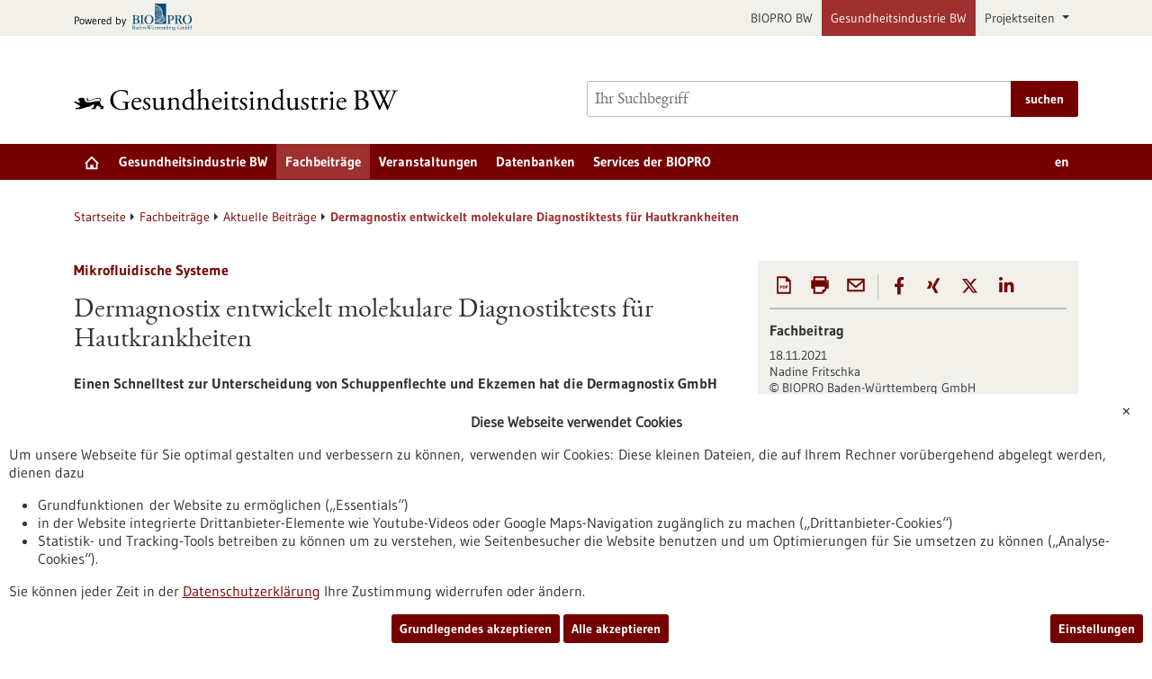

--- FILE ---
content_type: text/html; charset=UTF-8
request_url: https://www.gesundheitsindustrie-bw.de/fachbeitrag/aktuell/dermagnostix-entwickelt-molekulare-diagnostiktests-fuer-hautkrankheiten
body_size: 14034
content:
<!DOCTYPE html>
<html class="js" lang="de">
<head>
    <meta http-equiv="X-UA-Compatible" content="IE=edge">
    
<title>Dermagnostix entwickelt molekulare Diagnostiktests für Hautkrankheiten - Gesundheitsindustrie BW</title>

<meta http-equiv="content-type" content="text/html; charset=UTF-8">
<meta name="description" content="Einen Schnelltest zur Unterscheidung von Schuppenflechte und Ekzemen hat die Dermagnostix GmbH entwickelt. Dieser befindet sich aktuell in der Präklinischen Prüfung, die Markteinführung ist für 2023 geplant. Das aus dem Hahn-Schickard-Institut Freiburg, dem Helmholtz Zentrum München und der Technischen Universität München ausgegründete Start-up arbeitet bereits an zwei weiteren dermatologischen Tests auf Basis der zentrifugale Mikrofluidik.">
<meta name="msapplication-config" content="/packages/biopro_theme/themes/biopro_theme/img/icons/favicons/browserconfig.xml" />
<meta name="application-name" content="Gesundheitsindustrie BW" />
<meta name="theme-color" content="#ffffff" />
<meta property="og:locale" content="de_DE" />
<meta property="og:title" content="Dermagnostix entwickelt molekulare Diagnostiktests für Hautkrankheiten" />
<meta property="og:description" content="Einen Schnelltest zur Unterscheidung von Schuppenflechte und Ekzemen hat die Dermagnostix GmbH entwickelt. Dieser befindet sich aktuell in der Präklinischen Prüfung, die Markteinführung ist für 2023" />
<meta property="og:type" content="website" />
<meta property="og:url" content="https://www.gesundheitsindustrie-bw.de/fachbeitrag/aktuell/dermagnostix-entwickelt-molekulare-diagnostiktests-fuer-hautkrankheiten" />
<meta property="og:image" content="https://www.gesundheitsindustrie-bw.de/application/files/2416/3367/7600/Bild_3_DErmagnostix.PNG" />
<meta property="og:image:width" content="1020" />
<meta property="og:image:height" content="869" />
<meta property="og:updated_time" content="2022-02-22T09:38:10+01:00" />
<meta name="twitter:card" content="summary_large_image" />
<meta name="twitter:title" content="Dermagnostix entwickelt molekulare Diagnostiktests für Hautkrankheiten" />
<meta name="twitter:description" content="Einen Schnelltest zur Unterscheidung von Schuppenflechte und Ekzemen hat die Dermagnostix GmbH entwickelt. Dieser befindet sich aktuell in der Präklinischen Prüfung, die Markteinführung ist für 2023" />
<meta name="twitter:image" content="https://www.gesundheitsindustrie-bw.de/application/files/2416/3367/7600/Bild_3_DErmagnostix.PNG" />
<link rel="shortcut icon" type="image/x-icon" href="/packages/biopro_theme/themes/biopro_theme/img/icons/favicons/favicon.ico" />
<link rel="icon" type="image/x-icon" href="/packages/biopro_theme/themes/biopro_theme/img/icons/favicons/favicon.ico" />
<link rel="icon" type="image/png" href="/packages/biopro_theme/themes/biopro_theme/img/icons/favicons/favicon-96x96.png" sizes="96x96" />
<link rel="icon" type="image/png" href="/packages/biopro_theme/themes/biopro_theme/img/icons/favicons/favicon-32x32.png" sizes="32x32" />
<link rel="icon" type="image/png" href="/packages/biopro_theme/themes/biopro_theme/img/icons/favicons/favicon-16x16.png" sizes="16x16" />
<link rel="apple-touch-icon" href="/packages/biopro_theme/themes/biopro_theme/img/icons/favicons/apple-touch-icon.png" />
<link rel="apple-touch-icon" href="/packages/biopro_theme/themes/biopro_theme/img/icons/favicons/apple-touch-icon-57x57.png" sizes="57x57" />
<link rel="apple-touch-icon" href="/packages/biopro_theme/themes/biopro_theme/img/icons/favicons/apple-touch-icon-60x60.png" sizes="60x60" />
<link rel="apple-touch-icon" href="/packages/biopro_theme/themes/biopro_theme/img/icons/favicons/apple-touch-icon-72x72.png" sizes="72x72" />
<link rel="apple-touch-icon" href="/packages/biopro_theme/themes/biopro_theme/img/icons/favicons/apple-touch-icon-76x76.png" sizes="76x76" />
<link rel="apple-touch-icon-precomposed" href="/packages/biopro_theme/themes/biopro_theme/img/icons/favicons/apple-touch-icon-precomposed.png" />
<link rel="manifest" href="/packages/biopro_theme/themes/biopro_theme/img/icons/favicons/manifest.json" />
<script type="text/javascript">
    var CCM_DISPATCHER_FILENAME = "/index.php";
    var CCM_CID = 89547;
    var CCM_EDIT_MODE = false;
    var CCM_ARRANGE_MODE = false;
    var CCM_IMAGE_PATH = "/concrete/images";
    var CCM_APPLICATION_URL = "https://www.gesundheitsindustrie-bw.de";
    var CCM_REL = "";
    var CCM_ACTIVE_LOCALE = "de_DE";
    var CCM_USER_REGISTERED = false;
</script>

<link href="/packages/xw_editor_glossary/css/glossary.css?ccm_nocache=87beab90193edb5e8c908a23b26790835c4df3b8" rel="stylesheet" type="text/css" media="all" />
<script type="text/javascript" src="/concrete/js/jquery.js?ccm_nocache=fbf0584689644cc918fbc572809a7ab6db548ac6"></script>
<link href="/concrete/css/fontawesome/all.css?ccm_nocache=fbf0584689644cc918fbc572809a7ab6db548ac6" rel="stylesheet" type="text/css" media="all" />
<link href="/concrete/css/cms.css?ccm_nocache=fbf0584689644cc918fbc572809a7ab6db548ac6" rel="stylesheet" type="text/css" media="all" />
<link href="/packages/biopro_theme/css/style.css?ccm_nocache=e0bf5a17e6ffb9d15b2fdb6316c053988505e942" rel="stylesheet" type="text/css" media="all" />
<link href="/packages/active_cookie_consent/css/cookies-disclaimer.css?ccm_nocache=7523dc209f79d93d4c84fa4458c7e5b38c3c8731" rel="stylesheet" type="text/css" media="print" onload="this.media='all'" />
<link href="/xw/acc/css/cookies-disclaimer/styles" rel="stylesheet" type="text/css" media="print" onload="this.media='all'" />
<link href="/application/files/cache/css/9008c19889730d845a190ae65658321dcc064bff.css?ccm_nocache=fbf0584689644cc918fbc572809a7ab6db548ac6" rel="stylesheet" type="text/css" media="all" data-source="/packages/active_cookie_consent/css/ios_toggler.css?ccm_nocache=7523dc209f79d93d4c84fa4458c7e5b38c3c8731 /packages/shariff/css/xw-shariff.css?ccm_nocache=1cb79c79a9fa28180cdec37f664d3930518a12b9" />
    <meta name="viewport" content="width=device-width, initial-scale=1.0">

    
    <script>
        if (navigator.userAgent.match(/IEMobile\/10\.0/)) {
            var msViewportStyle = document.createElement('style');
            msViewportStyle.appendChild(
                document.createTextNode('@-ms-viewport{width:auto!important}')
            );
            document.querySelector('head').appendChild(msViewportStyle);
        }
    </script>
</head>
<body style="zoom:1">

<div id="sitetop" class="ccm-page ccm-page-id-89547 page-type-article page-template-article portal-healthindustry">

    <noscript><p>Bitte aktivieren Sie Javascript in Ihrem Browser!</p></noscript>

<div class="overlay displaynone"></div>

<script id="mobilenavigationtemplate" type="text/template">
    <div class="mobilenavigationouter">
        <a href="javascript:void(0);" class="iconlink filled mobilenavigationcloser">
            <span class="icon icon-close_off_canvas">
                <svg role="img" class="svg-close_off_canvas">
                    <title>Menü schließen</title>
                    <use xlink:href="/packages/biopro_theme/themes/biopro_theme/img/icons/svg/dist/svg-sprite.min.svg#close_off_canvas"></use>
                </svg>
            </span>
            <span class="invisible">Menü schließen</span>
        </a>
        <div class="mobilenavigation">
            <div class="inner">
                <div class="mm-header">
                    <div class="additional-menu mm-element">
                        
<ul class="languageselector firstlevellinks my-0">
                <li class="activelanguage de">
                <a rel="alternate"
                   hreflang="de"
                   href="https://www.gesundheitsindustrie-bw.de/fachbeitrag/aktuell/dermagnostix-entwickelt-molekulare-diagnostiktests-fuer-hautkrankheiten"
                   title="sb_theme_biopro.block.templates.langswitchertitlede">
                    de                </a>
            </li>
                        <li class=" en">
                <a rel="alternate"
                   hreflang="en"
                   href="https://www.gesundheitsindustrie-bw.de/en/article/news/dermagnostix-develops-molecular-diagnostic-tests-skin-diseases"
                   title="English Translation">
                    en                </a>
            </li>
            </ul>                    </div>

                    <div class="mm-element">
                        

    <div class="breadcrumbpath">
    <nav role="navigation">
        <h2 id="mobilebreadcrumbslabel" class="invisible">Sie befinden sich hier:</h2>
        <ol aria-describedby="mobilebreadcrumbslabel" class="breadcrumbslist">
        <li><a href="https://www.gesundheitsindustrie-bw.de/" target="">Startseite</a></li><li><a href="https://www.gesundheitsindustrie-bw.de/fachbeitrag" target="">Fachbeitr&auml;ge</a></li><li><a href="https://www.gesundheitsindustrie-bw.de/fachbeitrag/aktuell" target="">Aktuelle Beitr&auml;ge</a></li><li class="unlinkable"><strong title="aktuelle Seite">Dermagnostix entwickelt molekulare Diagnostiktests f&uuml;r Hautkrankheiten</strong></li>        </ol>
    </nav>
</div>

                    </div>
                </div>
                <div class="mobilenavigationwrapper">
                  

    <h2 class="invisible" id="mainnav">
    Hauptnavigation</h2>
<nav>
    <ul class="firstlevellinks flyoutitems">
        <li><a href="https://www.gesundheitsindustrie-bw.de/" >Startseite</a></li><li><a href="javascript:void(0);" class="collapsertoggle subpages-exist">Gesundheitsindustrie BW</a><div class="bp-nav-submenu collapserpanel collapserclose section pagelinks links" data-initopen="no" aria-expanded="false" aria-hidden="true"><div class="bp-nav-submenu__header"><a href="https://www.gesundheitsindustrie-bw.de/standort" class="title">Gesundheitsindustrie BW</a></div><ul><li><a href="https://www.gesundheitsindustrie-bw.de/standort/auf-einen-blick" >Auf einen Blick</a></li><li><a href="https://www.gesundheitsindustrie-bw.de/standort/biotech" >Biotechnologie</a></li><li><a href="https://www.gesundheitsindustrie-bw.de/standort/medtech" >Medizintechnik</a></li><li><a href="https://www.gesundheitsindustrie-bw.de/standort/pharma" >Pharmazeutische Industrie</a></li><li><a href="https://www.gesundheitsindustrie-bw.de/standort/ausbildung" >Ausbildung/Studium</a></li><li><a href="https://www.gesundheitsindustrie-bw.de/standort/gruendungsland-baden-wuerttemberg" >Gr&uuml;ndungsland Baden-W&uuml;rttemberg</a></li><li><a href="https://www.gesundheitsindustrie-bw.de/standort/infrastruktur" >Infrastruktur</a></li><li><a href="https://www.gesundheitsindustrie-bw.de/standort/netzwerke" >Cluster &amp; Netzwerke</a></li></ul></div></li><li><a href="javascript:void(0);" class="collapsertoggle subpages-exist">Fachbeitr&auml;ge</a><div class="bp-nav-submenu collapserpanel collapserclose section pagelinks links" data-initopen="no" aria-expanded="false" aria-hidden="true"><div class="bp-nav-submenu__header"><a href="https://www.gesundheitsindustrie-bw.de/fachbeitrag" class="title">Fachbeitr&auml;ge</a></div><ul><li><a href="https://www.gesundheitsindustrie-bw.de/fachbeitrag/aktuell" >Aktuelle Beitr&auml;ge</a></li><li><a href="https://www.gesundheitsindustrie-bw.de/fachbeitrag/pm" >Ausgew&auml;hlte Pressemitteilungen</a></li><li><a href="https://www.gesundheitsindustrie-bw.de/fachbeitrag/dossier" >Dossiers</a></li><li><a href="https://www.gesundheitsindustrie-bw.de/fachbeitrag/biotech" >Rote Biotechnologie</a></li><li><a href="https://www.gesundheitsindustrie-bw.de/fachbeitrag/medtech" >Medizintechnologie</a></li><li><a href="https://www.gesundheitsindustrie-bw.de/fachbeitrag/pharma" >Pharmazeutik</a></li><li><a href="https://www.gesundheitsindustrie-bw.de/fachbeitrag/diagnostik" >Diagnostik</a></li><li><a href="https://www.gesundheitsindustrie-bw.de/fachbeitrag/grundlagenforschung" >Grundlagenforschung</a></li><li><a href="https://www.gesundheitsindustrie-bw.de/fachbeitrag/publikationen" >Ausgew&auml;hlte Publikationen</a></li></ul></div></li><li><a href="https://www.gesundheitsindustrie-bw.de/veranstaltung" class="subpages-none">Veranstaltungen</a></li><li><a href="javascript:void(0);" class="collapsertoggle subpages-exist">Datenbanken</a><div class="bp-nav-submenu collapserpanel collapserclose section pagelinks links" data-initopen="no" aria-expanded="false" aria-hidden="true"><div class="bp-nav-submenu__header"><a href="https://www.gesundheitsindustrie-bw.de/datenbank" class="title">Datenbanken</a></div><ul><li><a href="https://www.gesundheitsindustrie-bw.de/datenbank/foerderungen" >F&ouml;rderungen</a></li><li><a href="https://www.gesundheitsindustrie-bw.de/datenbank/unternehmen" >Unternehmen</a></li><li><a href="https://www.gesundheitsindustrie-bw.de/datenbank/forschung" >Forschungseinrichtungen</a></li></ul></div></li><li><a href="javascript:void(0);" class="collapsertoggle subpages-exist">Services der BIOPRO</a><div class="bp-nav-submenu collapserpanel collapserclose section pagelinks links" data-initopen="no" aria-expanded="false" aria-hidden="true"><div class="bp-nav-submenu__header"><a href="https://www.gesundheitsindustrie-bw.de/biopro" class="title">Services der BIOPRO</a></div><ul><li><a href="https://www.gesundheitsindustrie-bw.de/biopro/angebot" >Angebot der BIOPRO</a></li><li><a href="https://www.gesundheitsindustrie-bw.de/biopro/kontakt" >Ansprechpartner</a></li><li><a href="https://www.gesundheitsindustrie-bw.de/biopro/info" >Informationskan&auml;le</a></li></ul></div></li>    </ul>
</nav>

                </div>
            </div>

            <div class="footermetalinks">
                <ul>
    <li>
        <a href="https://www.bio-pro.de/datenschutzerklaerung">
            Datenschutzerklärung        </a>
    </li>
    <li>
        <a href="https://www.bio-pro.de/erklaerung-zur-barrierefreiheit">
            Erklärung zur Barrierefreiheit        </a>
    </li>
    <li>
        <a href="https://www.bio-pro.de/impressum">
            Impressum        </a>
    </li>
    <li>
        <a href="https://www.bio-pro.de/sitemap">
            Sitemap        </a>
    </li>
    <li>
        <a href="https://www.bio-pro.de/biopro/kontakt-anfahrt">
            Kontakt        </a>
    </li>
</ul>            </div>
        </div>
    </div>
</script>

<div class="transformer">

        <header class="template-element with-mobilemetanavigation">

        <a href="#contentstart" class="jumpinvisible">zum Inhalt springen</a>
                    <div class="metanavigation">
                <div class="container maincontainer maingrid">
                    <div class="row">
                        <div class="col-sm-12">
                                                            <a href="https://www.bio-pro.de/" class="poweredby iconlink" aria-label="Zur bio-pro.de">
       <span class="prefix">Powered by</span>
       <span class="icon icon-logo_biopro">
            <svg class="svg-logo_biopro" role="img">
                <title>BIOPRO BW</title>
                <use xlink:href="/packages/biopro_theme/themes/biopro_theme/img/icons/svg/dist/svg-sprite.min.svg#logo_biopro"></use>
            </svg>
        </span>
    </a>

<ul class="topelement portallinks">
                <li>
            <a href="https://www.bio-pro.de/">BIOPRO BW</a>
        </li>
            <li class="active">
            <a href="https://www.gesundheitsindustrie-bw.de/">Gesundheitsindustrie BW</a>
        </li>
    
            <li>
            <a class="nav-link dropdown-toggle" href="#" role="button" data-bs-toggle="dropdown" aria-expanded="false">
                Projektseiten            </a>
            <ul class="dropdown-menu">
                                    <li><a class="mdr-ivdr" href="https://regulatorik-gesundheitswirtschaft.bio-pro.de/">Wegweiser Regulatorik <br />Gesundheitswirtschaft BW</a></li>
                                    <li><a class="innovation" href="https://startup-innovation.bio-pro.de/">Innovation & Startups</a></li>
                            </ul>
        </li>
    </ul>
                        </div>
                    </div>
                </div>
            </div>
        
        <div class="banner">
            <div class="container maincontainer maingrid">
                <div class="row">
                    <div class="col-sm-12 col-md-6">
                        <div class="banneritem">
                            <div class="mainlogo">
                                <a href="https://www.gesundheitsindustrie-bw.de/" class="iconlink" aria-label="Zur Startseite">
                                            <span class="icon-logo_healthindustry">
                                               <img class="icon-logo-print" src="/packages/biopro_theme/themes/biopro_theme/img/icons/svg/logo_healthindustry.svg" alt=""/>
                                               <svg role="img" class="svg-logo svg-logo svg-logo_healthindustry">
                                                   <title>Gesundheitsindustrie BW Logo</title>
                                                   <use xlink:href="/packages/biopro_theme/themes/biopro_theme/img/icons/svg/dist/svg-sprite.min.svg#logo_healthindustry"></use>
                                               </svg>
                                            </span>
                                            </a>                            </div>
                        </div>
                    </div>
                    <div class="col-sm-12 col-md-6">
                        <div class="banneritem">
                            

    <form action="https://www.gesundheitsindustrie-bw.de/suche" role="search" class="mainsearchform standardsearchform webforms">
    <input type="hidden" name="pagesearch" value="1">
    <label for="headermainsearch" id="headermainsearchlabel" class="d-none">
        <span class="invisible">Bitte geben Sie einen Suchbegriff ein.</span>
    </label>
    <span class="twitter-typeahead search-text" style="position: relative; display: inline-block; direction: ltr;">
<label for="website_page_term_filter[list][]" class="invisible form-label" id="searchtext_label">Suche</label><input type="search" id="website_page_term_filter[list][]" name="website_page_term_filter[list][]" value="" type="search" placeholder="Ihr Suchbegriff" aria-labelledby="searchtext_label" class="headermainsearch typeahead tt-input" /><button type="submit" class="icon button iconlink">
                      <span class="icon icon-icon_search">
                        <svg class="svg-icon_search" role="img">
                          <title>Suche</title>
                          <use xmlns:xlink="http://www.w3.org/1999/xlink"
                               xlink:href="/packages/biopro_theme/themes/biopro_theme/img/icons/svg/dist/svg-sprite.min.svg#icon_search"></use>
                        </svg>
                      </span>
    <span class="invisible">Suche</span>
</button>
</span>
    <input type="hidden" value="header" name="origin">
    <input type="hidden" value="25" name="size">
        <button type="submit" class="button textbutton">
        <span>suchen</span>
    </button>
</form>

                        </div>
                    </div>
                </div>
            </div>
        </div>

        <div class="mainnavigation">
            <div class="container maincontainer maingrid">
                <div class="row">
                    <div class="col-sm-12 inner">
                    

    <h2 class="d-none" id="mainnav">
    Hauptnavigation</h2>
<nav>
    <ul class="firstlevellinks flyoutitems my-0">
        <li>
                   <a href="https://www.gesundheitsindustrie-bw.de/" class=" subpages-none" title="Startseite">
                     <span class="invisible">Startseite</span>
                     <span class="icon icon-startseite">
                         <svg class="svg-startseite" role="img" aria-describedby="svg-start-site">
                             <title id="svg-start-site">Startseite</title>
                             <use xlink:href="/packages/biopro_theme/themes/biopro_theme/img/icons/svg/dist/svg-sprite.min.svg#startseite"></use>
                         </svg>
                     </span>
                   </a>
                 </li><li><a href="javascript:void(0);" class="subpages-exist">Gesundheitsindustrie BW</a><div class="flyoutwrapper row pushedout"><div class="col-md-12"><div class="flyouttop"><h2 class="overviewlink"><a href="https://www.gesundheitsindustrie-bw.de/standort" class="title">Gesundheitsindustrie BW</a></h2><a class="iconlink navigationtoggle" href="javascript:void(0);">
                     <span class="invisible">schließen</span>
                     <span class="icon icon-schliessen">
                         <svg class="svg-schliessen" role="img">
                             <title>schließen</title>
                             <use xlink:href="/packages/biopro_theme/themes/biopro_theme/img/icons/svg/dist/svg-sprite.min.svg#schliessen"></use>
                         </svg>
                     </span>
                   </a></div></div><ul class="col-sm-4 section pagelinks links"><li><a href="https://www.gesundheitsindustrie-bw.de/standort/auf-einen-blick" class="">Auf einen Blick</a></li><li><a href="https://www.gesundheitsindustrie-bw.de/standort/biotech" class="">Biotechnologie</a></li><li><a href="https://www.gesundheitsindustrie-bw.de/standort/medtech" class="">Medizintechnik</a></li></ul><ul class="col-sm-4 section pagelinks links"><li><a href="https://www.gesundheitsindustrie-bw.de/standort/pharma" class="">Pharmazeutische Industrie</a></li><li><a href="https://www.gesundheitsindustrie-bw.de/standort/ausbildung" class="">Ausbildung/Studium</a></li><li><a href="https://www.gesundheitsindustrie-bw.de/standort/gruendungsland-baden-wuerttemberg" class="">Gr&uuml;ndungsland Baden-W&uuml;rttemberg</a></li></ul><ul class="col-sm-4 section pagelinks links"><li><a href="https://www.gesundheitsindustrie-bw.de/standort/infrastruktur" class="">Infrastruktur</a></li><li><a href="https://www.gesundheitsindustrie-bw.de/standort/netzwerke" class="">Cluster &amp; Netzwerke</a></li></ul></li><li><a href="javascript:void(0);" class="subpages-exist active">Fachbeitr&auml;ge</a><div class="flyoutwrapper row pushedout"><div class="col-md-12"><div class="flyouttop"><h2 class="overviewlink"><a href="https://www.gesundheitsindustrie-bw.de/fachbeitrag" class="title">Fachbeitr&auml;ge</a></h2><a class="iconlink navigationtoggle" href="javascript:void(0);">
                     <span class="invisible">schließen</span>
                     <span class="icon icon-schliessen">
                         <svg class="svg-schliessen" role="img">
                             <title>schließen</title>
                             <use xlink:href="/packages/biopro_theme/themes/biopro_theme/img/icons/svg/dist/svg-sprite.min.svg#schliessen"></use>
                         </svg>
                     </span>
                   </a></div></div><ul class="col-sm-4 section pagelinks links"><li><a href="https://www.gesundheitsindustrie-bw.de/fachbeitrag/aktuell" class="active">Aktuelle Beitr&auml;ge</a></li><li><a href="https://www.gesundheitsindustrie-bw.de/fachbeitrag/pm" class="">Ausgew&auml;hlte Pressemitteilungen</a></li><li><a href="https://www.gesundheitsindustrie-bw.de/fachbeitrag/dossier" class="">Dossiers</a></li></ul><ul class="col-sm-4 section pagelinks links"><li><a href="https://www.gesundheitsindustrie-bw.de/fachbeitrag/biotech" class="">Rote Biotechnologie</a></li><li><a href="https://www.gesundheitsindustrie-bw.de/fachbeitrag/medtech" class="">Medizintechnologie</a></li><li><a href="https://www.gesundheitsindustrie-bw.de/fachbeitrag/pharma" class="">Pharmazeutik</a></li></ul><ul class="col-sm-4 section pagelinks links"><li><a href="https://www.gesundheitsindustrie-bw.de/fachbeitrag/diagnostik" class="">Diagnostik</a></li><li><a href="https://www.gesundheitsindustrie-bw.de/fachbeitrag/grundlagenforschung" class="">Grundlagenforschung</a></li><li><a href="https://www.gesundheitsindustrie-bw.de/fachbeitrag/publikationen" class="">Ausgew&auml;hlte Publikationen</a></li></ul></li><li><a href="https://www.gesundheitsindustrie-bw.de/veranstaltung" class="subpages-none">Veranstaltungen</a><div class="flyoutwrapper row pushedout"><div class="col-md-12"><div class="flyouttop"><h2 class="overviewlink"><a href="https://www.gesundheitsindustrie-bw.de/veranstaltung" class="title">Veranstaltungen</a></h2><a class="iconlink navigationtoggle" href="javascript:void(0);">
                     <span class="invisible">schließen</span>
                     <span class="icon icon-schliessen">
                         <svg class="svg-schliessen" role="img">
                             <title>schließen</title>
                             <use xlink:href="/packages/biopro_theme/themes/biopro_theme/img/icons/svg/dist/svg-sprite.min.svg#schliessen"></use>
                         </svg>
                     </span>
                   </a></div></div></li><li><a href="javascript:void(0);" class="subpages-exist">Datenbanken</a><div class="flyoutwrapper row pushedout"><div class="col-md-12"><div class="flyouttop"><h2 class="overviewlink"><a href="https://www.gesundheitsindustrie-bw.de/datenbank" class="title">Datenbanken</a></h2><a class="iconlink navigationtoggle" href="javascript:void(0);">
                     <span class="invisible">schließen</span>
                     <span class="icon icon-schliessen">
                         <svg class="svg-schliessen" role="img">
                             <title>schließen</title>
                             <use xlink:href="/packages/biopro_theme/themes/biopro_theme/img/icons/svg/dist/svg-sprite.min.svg#schliessen"></use>
                         </svg>
                     </span>
                   </a></div></div><ul class="col-sm-4 section pagelinks links"><li><a href="https://www.gesundheitsindustrie-bw.de/datenbank/foerderungen" class="">F&ouml;rderungen</a></li></ul><ul class="col-sm-4 section pagelinks links"><li><a href="https://www.gesundheitsindustrie-bw.de/datenbank/unternehmen" class="">Unternehmen</a></li></ul><ul class="col-sm-4 section pagelinks links"><li><a href="https://www.gesundheitsindustrie-bw.de/datenbank/forschung" class="">Forschungseinrichtungen</a></li></ul></li><li><a href="javascript:void(0);" class="subpages-exist">Services der BIOPRO</a><div class="flyoutwrapper row pushedout"><div class="col-md-12"><div class="flyouttop"><h2 class="overviewlink"><a href="https://www.gesundheitsindustrie-bw.de/biopro" class="title">Services der BIOPRO</a></h2><a class="iconlink navigationtoggle" href="javascript:void(0);">
                     <span class="invisible">schließen</span>
                     <span class="icon icon-schliessen">
                         <svg class="svg-schliessen" role="img">
                             <title>schließen</title>
                             <use xlink:href="/packages/biopro_theme/themes/biopro_theme/img/icons/svg/dist/svg-sprite.min.svg#schliessen"></use>
                         </svg>
                     </span>
                   </a></div></div><ul class="col-sm-4 section pagelinks links"><li><a href="https://www.gesundheitsindustrie-bw.de/biopro/angebot" class="">Angebot der BIOPRO</a></li></ul><ul class="col-sm-4 section pagelinks links"><li><a href="https://www.gesundheitsindustrie-bw.de/biopro/kontakt" class="">Ansprechpartner</a></li></ul><ul class="col-sm-4 section pagelinks links"><li><a href="https://www.gesundheitsindustrie-bw.de/biopro/info" class="">Informationskan&auml;le</a></li></ul></li>    </ul>
    <div class="additional-menu mm-element">
        
<ul class="languageselector firstlevellinks my-0">
                <li class="activelanguage de">
                <a rel="alternate"
                   hreflang="de"
                   href="https://www.gesundheitsindustrie-bw.de/fachbeitrag/aktuell/dermagnostix-entwickelt-molekulare-diagnostiktests-fuer-hautkrankheiten"
                   title="sb_theme_biopro.block.templates.langswitchertitlede">
                    de                </a>
            </li>
                        <li class=" en">
                <a rel="alternate"
                   hreflang="en"
                   href="https://www.gesundheitsindustrie-bw.de/en/article/news/dermagnostix-develops-molecular-diagnostic-tests-skin-diseases"
                   title="English Translation">
                    en                </a>
            </li>
            </ul>    </div>
</nav>

                        <a href="javascript:void(0);" class="iconlink filled mobilemenutoggle">
                            <span class="icon icon-menu ">
                                <svg role="img" class="svg-menu">
                                    <title>Menü anzeigen</title>
                                    <use xlink:href="/packages/biopro_theme/themes/biopro_theme/img/icons/svg/dist/svg-sprite.min.svg#menu"></use>
                                </svg>
                            </span>
                            <span class="invisible">Menü anzeigen</span>
                        </a>
                    </div>
                </div>
            </div>
        </div>

    </header>

    <div class="template-element aheadcontent">
            </div>
<div class="maingrid maincontainer maincontentwrapper container">
    <div class="row">
        <div class="col-lg-12 maincontent">
            

    <div class="breadcrumbpath">
    <nav role="navigation">
        <h2 id="mobilebreadcrumbslabel" class="invisible">Sie befinden sich hier:</h2>
        <ol aria-describedby="mobilebreadcrumbslabel" class="breadcrumbslist">
        <li><a href="https://www.gesundheitsindustrie-bw.de/" target="">Startseite</a></li><li><a href="https://www.gesundheitsindustrie-bw.de/fachbeitrag" target="">Fachbeitr&auml;ge</a></li><li><a href="https://www.gesundheitsindustrie-bw.de/fachbeitrag/aktuell" target="">Aktuelle Beitr&auml;ge</a></li><li class="unlinkable"><strong title="aktuelle Seite">Dermagnostix entwickelt molekulare Diagnostiktests f&uuml;r Hautkrankheiten</strong></li>        </ol>
    </nav>
</div>

        </div>
    </div>
    <div class="row">
        <main class="maincontent col-lg-8" id="contentstart">
            <div class="row print">
                

    
<div class="introblock editorblock col-md-12">
                        <em class="subheadline">Mikrofluidische Systeme</em>
        
        <h1>Dermagnostix entwickelt molekulare Diagnostiktests für Hautkrankheiten</h1>

                    <p class="intro">Einen Schnelltest zur Unterscheidung von Schuppenflechte und Ekzemen hat die Dermagnostix GmbH entwickelt. Dieser befindet sich aktuell in der Präklinischen Prüfung, die Markteinführung ist für 2023 geplant. Das aus dem Hahn-Schickard-Institut Freiburg, dem Helmholtz Zentrum München und der Technischen Universität München ausgegründete Start-up arbeitet bereits an zwei weiteren dermatologischen Tests. Zentrifugale Mikrofluidik heißt die Technologie, auf der die Tests basieren.</p>
            </div>



    
<div id="626921" class="col-md-12 nofloat editorblock">
        <div class="imagemodule imagemodule-hr module textrightfloat col-md-4"><div class="inner"><figure class="image"><span class="imagewrapper"><picture><!--[if IE 9]><video style='display: none;'><![endif]--><source srcset="https://www.gesundheitsindustrie-bw.de/application/files/thumbnails/bpt_xlarge/3816/3367/8130/Personen_Dermagnostix.png" media="(min-width: 1280px)" width="2662" height="1952" /><source srcset="https://www.gesundheitsindustrie-bw.de/application/files/thumbnails/bpt_large/3816/3367/8130/Personen_Dermagnostix.png" media="(min-width: 1024px)" width="2662" height="1952" /><source srcset="https://www.gesundheitsindustrie-bw.de/application/files/thumbnails/bpt_mediumLarge/3816/3367/8130/Personen_Dermagnostix.png" media="(min-width: 768px)" width="2662" height="1952" /><source srcset="https://www.gesundheitsindustrie-bw.de/application/files/thumbnails/bpt_medium/3816/3367/8130/Personen_Dermagnostix.png" media="(min-width: 640px)" width="2662" height="1952" /><source srcset="https://www.gesundheitsindustrie-bw.de/application/files/thumbnails/bpt_small/3816/3367/8130/Personen_Dermagnostix.png" media="(min-width: 480px)" width="2662" height="1952" /><source srcset="https://www.gesundheitsindustrie-bw.de/application/files/thumbnails/bpt_xsmall/3816/3367/8130/Personen_Dermagnostix.png" media="(min-width: 320px)" width="2662" height="1952" /><!--[if IE 9]></video><![endif]--><img src="/application/files/3816/3367/8130/Personen_Dermagnostix.png" alt="Zu sehen sind die Porträts von zwei lächelnden Frauen nebeneinander." data-id="20466" /></picture></span><figcaption class="smalltext"><span class="caption-text">Dr. med. Natalie Garzorz-Stark (links) und Dr.-Ing. Katharina Dormanns (rechts), CEO und CTO bei Dermagnostix.</span> <span class="copyright"><span class="copysign"> &copy;</span> Dermagnostix GmbH</span></figcaption></figure></div></div><p>&bdquo;Ein Drittel der Bev&ouml;lkerung weltweit leidet an mindestens einer Hauterkrankung&ldquo;, sagt Dr. Natalie Garzorz-Stark, Gesch&auml;ftsf&uuml;hrerin und Mitgr&uuml;nderin der Dermagnostix. &bdquo;Besonders h&auml;ufig werden Schuppenflechte oder Ekzeme wie Neurodermitis diagnostiziert.&ldquo; Schuppenflechte und Ekzeme geh&ouml;ren zu den entz&uuml;ndlichen, nicht ansteckenden, meist chronischen Hautkrankheiten. Das Erscheinungsbild kann sehr &auml;hnlich sein, was eine eindeutige Diagnose oft schwierig macht. &bdquo;Ungef&auml;hr zehn Prozent aller Patienten mit Schuppenflechte oder Ekzemen erhalten die falsche Diagnose und folglich h&auml;ufig die falsche Therapie&ldquo;, erkl&auml;rt Garzorz-Stark.</p><p>Dabei wurden in den letzten Jahrzehnten gut wirksame Therapien entwickelt. Die Diagnosemethoden sind aber gleich geblieben: Die Dermatologin oder der Dermatologe begutachtet die betroffene Stelle visuell, tastet sie ab und mikroskopiert gegebenenfalls eine Hautprobe. Falsch therapiert, verschlimmert sich die Erkrankung h&auml;ufig, die Patientinnen und Patienten leiden, und das Gesundheitssystem wird unn&ouml;tig finanziell belastet, denn eine Therapie mit modernen Arzneistoffen kostet pro Patient und Jahr &uuml;ber 20.000 Euro. &bdquo;Wir haben erkannt, dass die modernen Therapien eine moderne Diagnose erfordern und einen Test entwickelt, mit dem Schuppenflechte und Ekzeme eindeutig diagnostiziert werden k&ouml;nnen&ldquo;, beschreibt Garzorz-Stark.<o:p></o:p></p>    </div>



    <h2 id="624309" class="subheading clearfix col-md-12">Miniaturisierter Laborablauf wird durch Drehung gesteuert</h2>


    
<div id="626912" class="col-md-12 nofloat editorblock">
            <div class="imagemodule imagemodule-hr module textleftfloat col-md-4"><div class="inner"><figure class="image"><a target="lightbox" title="" data-alt="" class="bigsingleimage imagelink" href="https://www.gesundheitsindustrie-bw.de/download_file/view_inline/20468"><span class="imagewrapper"><picture><!--[if IE 9]><video style='display: none;'><![endif]--><source srcset="https://www.gesundheitsindustrie-bw.de/application/files/2416/3367/7600/Bild_3_DErmagnostix.PNG" media="(min-width: 1280px)" width="1020" height="869" /><source srcset="https://www.gesundheitsindustrie-bw.de/application/files/2416/3367/7600/Bild_3_DErmagnostix.PNG" media="(min-width: 1024px)" width="1020" height="869" /><source srcset="https://www.gesundheitsindustrie-bw.de/application/files/2416/3367/7600/Bild_3_DErmagnostix.PNG" media="(min-width: 768px)" width="1020" height="869" /><source srcset="https://www.gesundheitsindustrie-bw.de/application/files/thumbnails/bpt_medium/2416/3367/7600/Bild_3_DErmagnostix.png" media="(min-width: 640px)" width="1020" height="869" /><source srcset="https://www.gesundheitsindustrie-bw.de/application/files/thumbnails/bpt_small/2416/3367/7600/Bild_3_DErmagnostix.png" media="(min-width: 480px)" width="1020" height="869" /><source srcset="https://www.gesundheitsindustrie-bw.de/application/files/thumbnails/bpt_xsmall/2416/3367/7600/Bild_3_DErmagnostix.png" media="(min-width: 320px)" width="1020" height="869" /><!--[if IE 9]></video><![endif]--><img src="/application/files/2416/3367/7600/Bild_3_DErmagnostix.PNG" alt="Hand hält runde Kunststoffdisk mit zahlreichen Kanälen und Kammern." data-id="20468" /></picture></span><span class="button"><span class="icon icon-zoom_in"><svg class="svg-zoom_in"><use xlink:href="/packages/biopro_theme/themes/biopro_theme/img/icons/svg/dist/svg-sprite.min.svg#zoom_in"></use></svg></span></span></a><figcaption class="smalltext"><span class="caption-text">In einer mikrofluidischen Kunststoffdisk wird die Hautprobe vollautomatisch analysiert.</span> <span class="copyright"><span class="copysign"> &copy;</span> Dermagnostix GmbH</span></figcaption></figure></div></div><p>Bei dem Test wird eine Hautprobe auf bestimmte Biomarker untersucht. Denn die Dermatologin und ihr Team konnten im Erbgut zwei Gene identifizieren, die bei den beiden Hautkrankheiten in einem jeweils charakteristischen Verh&auml;ltnis aktiv sind. Nachgewiesen wird dies in einer Reverse-Transkriptase-Polymerase-Kettenreaktion (RT-PCR). Das Testsystem besteht aus einem Analyseger&auml;t und einer CD-f&ouml;rmigen Kunststoffdisk. Diese sogenannte LabDisk enth&auml;lt alle f&uuml;r die Analyse n&ouml;tigen Reagenzien. Die Hautprobe wird in die Disk gegeben. Diese wird im Analyseger&auml;t mit unterschiedlichen Geschwindigkeiten bei verschiedenen Temperaturen gedreht. Durch die so entstehenden zentrifugalen Kr&auml;fte wird ein miniaturisierter Laborablauf gesteuert: In feinen Kan&auml;len und kleinen Kammern werden Fl&uuml;ssigkeiten transportiert, gemischt und aufgeteilt. Zentrifugale Mikrofluidik hei&szlig;t diese Technologie. Nach 60 bis 90 Minuten liegt das Ergebnis vor.</p><p>Der Test basiert auf der LabDisk-Plattform des Hahn-Schickard-Instituts in Freiburg, einem gemeinn&uuml;tzigen Forschungsinstitut im Bereich der Mikrosystemtechnik, das Grundlagenforschung aus der Universit&auml;t in die Anwendung bringt. &bdquo;Die LabDisk-Technologie ist das Ergebnis jahrzehntelanger Entwicklung im Bereich der zentrifugalen Mikrofluidik, zun&auml;chst an der Universit&auml;t Freiburg und dann bei Hahn-Schickard&ldquo;, erl&auml;utert Dr. Katharina Dormanns, technische Leiterin bei Dermagnostix. Die Plattform kann an unterschiedliche analytische und diagnostische Fragestellungen angepasst werden. Die Bionikerin und promovierte Maschinenbauingeneurin ist fasziniert von der zentrifugalen Mikrofluidik. Von 2016 an war sie Gruppenleiterin im Bereich LabDisk-Technologie bei Hahn-Schickard. Bis sie im Jahr 2021 mit Garzorz-Stark und weiteren Kolleginnen und Kollegen von der Technischen Universit&auml;t M&uuml;nchen (TUM) und dem Helmholtz Zentrum M&uuml;nchen Dermagnostix ausgr&uuml;ndete. Das Unternehmen sitzt in Friedberg bei Augsburg, geforscht und entwickelt wird in Freiburg. &bdquo;Unser Vorhaben ist, wissenschaftliche Erkenntnisse f&uuml;r die Patienten als zertifizierte Diagnostika verf&uuml;gbar zu machen. Mit der LabDisk-Plattform haben wir daf&uuml;r die ideale Plattform identifiziert&ldquo;, sagt Garzorz-Stark, die zuvor an der TUM im Bereich der translationalen Dermato-Immunologie forschte.</p><p> </p>    </div>



    <h2 id="624311" class="subheading clearfix col-md-12">Schnelltest soll 2023 auf den Markt kommen</h2>


    
<div id="626913" class="col-md-12 nofloat editorblock">
            <div class="imagemodule imagemodule-hr module textrightfloat col-md-4"><div class="inner"><figure class="image"><a target="lightbox" title="" data-alt="" class="bigsingleimage imagelink" href="https://www.gesundheitsindustrie-bw.de/download_file/view_inline/20470"><span class="imagewrapper"><picture><!--[if IE 9]><video style='display: none;'><![endif]--><source srcset="https://www.gesundheitsindustrie-bw.de/application/files/thumbnails/bpt_xlarge/8216/4551/8992/Dermagnostix_Lab_Szene_AnalyzerDesign_neueDisk_rund.png" media="(min-width: 1280px)" width="2464" height="1640" /><source srcset="https://www.gesundheitsindustrie-bw.de/application/files/thumbnails/bpt_large/8216/4551/8992/Dermagnostix_Lab_Szene_AnalyzerDesign_neueDisk_rund.png" media="(min-width: 1024px)" width="2464" height="1640" /><source srcset="https://www.gesundheitsindustrie-bw.de/application/files/thumbnails/bpt_mediumLarge/8216/4551/8992/Dermagnostix_Lab_Szene_AnalyzerDesign_neueDisk_rund.png" media="(min-width: 768px)" width="2464" height="1640" /><source srcset="https://www.gesundheitsindustrie-bw.de/application/files/thumbnails/bpt_medium/8216/4551/8992/Dermagnostix_Lab_Szene_AnalyzerDesign_neueDisk_rund.png" media="(min-width: 640px)" width="2464" height="1640" /><source srcset="https://www.gesundheitsindustrie-bw.de/application/files/thumbnails/bpt_small/8216/4551/8992/Dermagnostix_Lab_Szene_AnalyzerDesign_neueDisk_rund.png" media="(min-width: 480px)" width="2464" height="1640" /><source srcset="https://www.gesundheitsindustrie-bw.de/application/files/thumbnails/bpt_xsmall/8216/4551/8992/Dermagnostix_Lab_Szene_AnalyzerDesign_neueDisk_rund.png" media="(min-width: 320px)" width="2464" height="1640" /><!--[if IE 9]></video><![endif]--><img src="/application/files/8216/4551/8992/Dermagnostix_Lab_Szene_AnalyzerDesign_neueDisk_rund.png" alt="Zu sehen ist ein Analysegerät und eine Hand mit Laborhandschuh, die eine Kunststoffdisk in das Gerät eingibt." data-id="20470" /></picture></span><span class="button"><span class="icon icon-zoom_in"><svg class="svg-zoom_in"><use xlink:href="/packages/biopro_theme/themes/biopro_theme/img/icons/svg/dist/svg-sprite.min.svg#zoom_in"></use></svg></span></span></a><figcaption class="smalltext"><span class="caption-text">Testsystem aus Analyseger&auml;t und Kunststoffdisk. Durch die Automatisierung und Miniaturisierung werden Kosten f&uuml;r Personal und Reagenzien gespart, und auch minimal geschultes Personal kann die Tests durchf&uuml;hren, sodass es am sogenannten Point-of-Need, also patientennah, eingesetzt werden kann. Zudem wird das Risiko f&uuml;r die Verunreinigung einer Probe verringert und die Reproduzierbarkeit verbessert.</span> <span class="copyright"><span class="copysign"> &copy;</span> Dermagnostix GmbH</span></figcaption></figure></div></div><p>Ein Funktionsmodell des Players und der Disk sind fertig, die Klinischen Studien sollen 2022 starten. Nach erfolgreicher Zertifizierung plant Dermagnostix, den Schnelltest 2023 auf den Markt zu bringen. Kunden sind Kliniken, Labore und Arztpraxen, aber auch pharmazeutische Firmen, die den Test bei der Entwicklung von Medikamenten einsetzen. &bdquo;Wir haben auch eine Kooperation mit der Deutschen Gesetzlichen Unfallversicherung. Der Test wird im Rahmen eines Forschungsprojektes mit 120 Euro verg&uuml;tet&ldquo;, hebt Garzorz-Stark hervor. Dies sei ein gro&szlig;er Meilenstein mit Blick auf eine sp&auml;tere Verg&uuml;tung durch die Gesetzlichen Krankenversicherungen.<o:p></o:p></p><p>Dermagnostix h&auml;lt exklusive Lizenzen des Patents zur Markerkombination des Tests, au&szlig;erdem 13 weitere Patente zur Mikrofluidik, die zur Umsetzung des Tests als Schnelltest n&ouml;tig sind. Das Unternehmen konzentriert sich auf die Entwicklung von Tests, die mikrofluidische Umsetzung, das Qualit&auml;tsmanagement und die Durchf&uuml;hrung Klinischer Studien. Die Analyseger&auml;te, Disks und Reagenzien werden zugeliefert. Die Ger&auml;te werden mit einer geringen Gewinnmarge verkauft oder k&ouml;nnen geleast werden, der Umsatz wird in erster Linie &uuml;ber die Disks erzielt. Das Start-up hat bereits einige Preise bekommen: Es belegte etwa den 2. Platz beim CyberOne Hightech-Award, gewann alle drei Phasen beim Science-for-Life-Wettbewerb und wurde unter die Top-50-Start-ups Deutschlands gew&auml;hlt. 2,7 Mio. Euro kompetitive Drittmittel hat es bisher eingeworben. Um bis zum geplanten Break-Even im Jahr 2026 liquide zu bleiben, ben&ouml;tigt es weitere zweistellige Millionenbetr&auml;ge. Zwei Hauptinvestoren sind bereits gefunden. <o:p></o:p></p>    </div>



    <h2 id="624946" class="subheading clearfix col-md-12">Schnelltests für schwarzen Hautkrebs und Hautlymphome</h2>


    
<div id="624947" class="col-md-12 nofloat editorblock">
            <p>Dermagnostix arbeitet schon an weiteren Produkten: In einem zweiten Schnelltest sollen alle therapierelevanten Tumormutationen des schwarzen Hautkrebs und Prognosemarker untersucht werden k&ouml;nnen. Ein weiterer Test bezieht sich auf Hautlymphome - b&ouml;sartige Tumore, die durch entartete Immunzellen unter der Haut entstehen. Die Erkrankung ist im Fr&uuml;hstadium heilbar, aber zu diesem Zeitpunkt h&auml;ufig nicht von gutartigen entz&uuml;ndlichen Hauterkrankungen zu unterscheiden. Der Test soll dies erm&ouml;glichen. &bdquo;Uns treibt an, Patienten innovative Tests zu bieten, mithilfe derer Diagnosen pr&auml;zise gestellt werden k&ouml;nnen, aber auch eine Vorhersage des Therapieansprechens m&ouml;glich wird&ldquo;, erkl&auml;rt Garzorz-Stark. &bdquo;Die Molekulardiagnostik ist der Schl&uuml;ssel f&uuml;r Personalisierte Medizin in der Dermatologie, und als Dermagnostix m&ouml;chten wir hier Vorreiter sein.&ldquo;<o:p></o:p></p>    </div>

            </div>
        </main>
        <aside class="col-lg-4">
            <div class="row">
                

    <div id="page-info-block-block_624315_mqJ" class="ccm-block-page-info marginalarea col-md-12">
    <div class="module articledata">
         <div class="inner">
             <div class="infoblock services clearfix">
                 <section class="sharer">
                     <h5 class="invisible">Download und Druckfunktionen</h5>
                     <ul class="funktionen">
                         <li>
                             <a href="https://www.gesundheitsindustrie-bw.de/fachbeitrag/aktuell/dermagnostix-entwickelt-molekulare-diagnostiktests-fuer-hautkrankheiten/sendPdf/624315" class="iconlink" rel="nofollow">
                                 <span class="icon">
                                     <svg class="svg-download" role="img">
                                         <title>Download der Seite als PDF</title>
                                         <use xmlns:xlink="http://www.w3.org/1999/xlink" xlink:href="/packages/biopro_theme/themes/biopro_theme/img/icons/svg/dist/svg-sprite.min.svg#download"></use>
                                     </svg>
                                 </span>
                                 <span class="invisible">Download der Seite als PDF</span>
                              </a>
                         </li>
                         <li>
                             <a href="?prn=1" class="printlink iconlink" rel="nofollow">
                                <span class="icon">
                                    <svg class="svg-printer" role="img">
                                        <title>Seite drucken</title>
                                        <use xmlns:xlink="http://www.w3.org/1999/xlink" xlink:href="/packages/biopro_theme/themes/biopro_theme/img/icons/svg/dist/svg-sprite.min.svg#printer"></use>
                                    </svg>
                                </span>
                                <span class="invisible">Seite drucken</span>
                            </a>
                         </li>
                         <li>
                             <a href="mailto:?body=Link zur Webseite: https%3A%2F%2Fwww.gesundheitsindustrie-bw.de%2Ffachbeitrag%2Faktuell%2Fdermagnostix-entwickelt-molekulare-diagnostiktests-fuer-hautkrankheiten&amp;subject=BIOPRO:%20Dermagnostix%20entwickelt%20molekulare%20Diagnostiktests%20f%C3%BCr%20Hautkrankheiten" class="maillink iconlink">
                                 <span class="icon">
                                     <svg class="svg-email" role="img">
                                         <title>Recommend</title>
                                         <use xmlns:xlink="http://www.w3.org/1999/xlink" xlink:href="/packages/biopro_theme/themes/biopro_theme/img/icons/svg/dist/svg-sprite.min.svg#email"></use>
                                    </svg>
                                </span>
                                <span class="invisible">Recommend</span>
                            </a>
                        </li>
                     </ul>
                 </section>
                 <section class="sharer">
                     <h5 class="invisible">Social-Media-Funktionen</h5>
                     <div class="xan-shariff-container  page-info-shariff">
    <div class="shariff"  data-lang="de" data-services="facebook,xing,twitter,linkedin" data-theme="white" data-orientation="" data-button-style="icon" data-url="https://www.gesundheitsindustrie-bw.de/fachbeitrag/aktuell/dermagnostix-entwickelt-molekulare-diagnostiktests-fuer-hautkrankheiten"
         data-mail-url="mailto:"
                            data-mail-body=""
        >
    </div>
</div>                 </section>
             </div>
                 <article class="infoblock eckdaten borderfat" itemscope="" itemtype="http://schema.org/Article">
        <h4 class="blockHeadline labelSansSerif">Fachbeitrag</h4>
        <ul class="mediumtext">
            <li><time datetime="2021-11-18" itemprop="datePublished">18.11.2021</time></li>
                            <li><span itemprop="author">Nadine Fritschka</span></li>
                                                                <li><span itemprop="copyrightHolder"><span class="copysign">©</span> BIOPRO Baden-Württemberg GmbH</span></li>
                    </ul>
    </article>

    <div class="infoblock weiteres borderfat">
        <h4 class="blockHeadline labelSansSerif collapsertoggle">Weitere Informationen</h4>
                    <div class="collapserpanel collapseropen">
                                    <p class="mediumtext">Dermagnostix GmbH<br />
Dr. Katharina Dormanns<br />
Georges-Köhler-Allee 078<br />
79110 Freiburg<br />
E-Mail: k.dormanns(at)dermagnostix.com<br />
</p>
                                        <ul class="infolinks mediumtext">
                    <li><a href="https://www.dermagnostix.com/" class="infolink" title="in neuem Fenster öffnen: Dermagnostix GmbH" target="_blank"><span class="pfeil"></span><span class="label">Dermagnostix GmbH</span></a></li>                </ul>
                                </div>
            </div>
<div class="infoblock dossier borderfat">
    <h4 class="blockHeadline labelSansSerif">Der Fachbeitrag ist Teil folgender Dossiers</h4>
    <ul>
                        <li class="clearfix" itemscope="" itemtype="http://schema.org/Comment">
                                          <a href="https://www.gesundheitsindustrie-bw.de/fachbeitrag/dossier/biochips-mikrosystemtechnik-fuer-die-life-sciences" title="Biochips Mikrosystemtechnik für die Life Sciences" class="leftaligned">
                          <img src="https://www.gesundheitsindustrie-bw.de/application/files/thumbnails/bp_small_thumbnail/2817/2121/2834/Biochip_Microarray_national-cancer-institute_zQkoVCTyaHI_unsplash.jpg" alt="Zu sehen ist eine schwarze Fläche, die von farbigen Punkten in einer regelmässigen Anordnung durchlöchert ist." />                      </a>
                                      <a href="https://www.gesundheitsindustrie-bw.de/fachbeitrag/dossier/biochips-mikrosystemtechnik-fuer-die-life-sciences" itemprop="url" class="linkSerif">Biochips: Mikrosystemtechnik für die Life Sciences</a>
                </li>

                            <li class="clearfix" itemscope="" itemtype="http://schema.org/Comment">
                                          <a href="https://www.gesundheitsindustrie-bw.de/fachbeitrag/dossier/mit-molekularer-diagnostik-zur-biomarker-basierten-personalisierten-therapie" title="Mit molekularer Diagnostik zur Biomarker-basierten personalisierten Therapie" class="leftaligned">
                          <img src="https://www.gesundheitsindustrie-bw.de/application/files/thumbnails/bp_small_thumbnail/9015/3141/0786/DKFZ_Genomsequenzierung.jpg" alt="Eine Frau mit weißem Kittel steht in einem Labor und betrachtet ein Röhrchen, das sie in der Hand hält." />                      </a>
                                      <a href="https://www.gesundheitsindustrie-bw.de/fachbeitrag/dossier/mit-molekularer-diagnostik-zur-biomarker-basierten-personalisierten-therapie" itemprop="url" class="linkSerif">Mit molekularer Diagnostik zur Biomarker-basierten personalisierten Therapie</a>
                </li>

                </ul>
</div>
         </div>
    </div>
</div>



        <div class="module tags col-md-12">

        
        <ul class="clearfix">
                            <li>
                    <a title="Suche nach: Diagnostik" href="https://www.gesundheitsindustrie-bw.de/suche?website_page_term_filter%5Blist%5D%5B0%5D=Diagnostik" class="tag button button-emphasized textbutton">
                        Diagnostik                    </a>
                </li>
                            <li>
                    <a title="Suche nach: Haut" href="https://www.gesundheitsindustrie-bw.de/suche?website_page_term_filter%5Blist%5D%5B0%5D=Haut" class="tag button button-bright textbutton">
                        Haut                    </a>
                </li>
                            <li>
                    <a title="Suche nach: Mikrosystemtechnik" href="https://www.gesundheitsindustrie-bw.de/suche?website_page_term_filter%5Blist%5D%5B0%5D=Mikrosystemtechnik" class="tag button button-emphasized textbutton">
                        Mikrosystemtechnik                    </a>
                </li>
                            <li>
                    <a title="Suche nach: Biomarker" href="https://www.gesundheitsindustrie-bw.de/suche?website_page_term_filter%5Blist%5D%5B0%5D=Biomarker" class="tag button button-emphasized textbutton">
                        Biomarker                    </a>
                </li>
                            <li>
                    <a title="Suche nach: Therapie" href="https://www.gesundheitsindustrie-bw.de/suche?website_page_term_filter%5Blist%5D%5B0%5D=Therapie" class="tag button button-bright textbutton">
                        Therapie                    </a>
                </li>
                            <li>
                    <a title="Suche nach: PCR" href="https://www.gesundheitsindustrie-bw.de/suche?website_page_term_filter%5Blist%5D%5B0%5D=PCR" class="tag button button-bright textbutton">
                        PCR                    </a>
                </li>
                            <li>
                    <a title="Suche nach: Point-of-Care-Testing" href="https://www.gesundheitsindustrie-bw.de/suche?website_page_term_filter%5Blist%5D%5B0%5D=Point-of-Care-Testing" class="tag button button-bright textbutton">
                        Point-of-Care-Testing                    </a>
                </li>
                    </ul>

    </div>



        <div id="624578" class="imagemodule module imagemodule-hr col-md-12 textleftfloat">
        

<div class="inner">
    <figure class="image">
        <span class="imagewrapper">
            <picture><!--[if IE 9]><video style='display: none;'><![endif]--><source srcset="https://www.gesundheitsindustrie-bw.de/application/files/thumbnails/bpt_xlarge_2x/5716/3367/7616/Logo_Dermagnostix.png 2x, https://www.gesundheitsindustrie-bw.de/application/files/thumbnails/bpt_xlarge/5716/3367/7616/Logo_Dermagnostix.png 1x" media="(min-width: 1280px)" width="5000" height="2842" /><source srcset="https://www.gesundheitsindustrie-bw.de/application/files/thumbnails/bpt_large_2x/5716/3367/7616/Logo_Dermagnostix.png 2x, https://www.gesundheitsindustrie-bw.de/application/files/thumbnails/bpt_large/5716/3367/7616/Logo_Dermagnostix.png 1x" media="(min-width: 1024px)" width="5000" height="2842" /><source srcset="https://www.gesundheitsindustrie-bw.de/application/files/thumbnails/bpt_mediumLarge_2x/5716/3367/7616/Logo_Dermagnostix.png 2x, https://www.gesundheitsindustrie-bw.de/application/files/thumbnails/bpt_mediumLarge/5716/3367/7616/Logo_Dermagnostix.png 1x" media="(min-width: 768px)" width="5000" height="2842" /><source srcset="https://www.gesundheitsindustrie-bw.de/application/files/thumbnails/bpt_medium_2x/5716/3367/7616/Logo_Dermagnostix.png 2x, https://www.gesundheitsindustrie-bw.de/application/files/thumbnails/bpt_medium/5716/3367/7616/Logo_Dermagnostix.png 1x" media="(min-width: 640px)" width="5000" height="2842" /><source srcset="https://www.gesundheitsindustrie-bw.de/application/files/thumbnails/bpt_small_2x/5716/3367/7616/Logo_Dermagnostix.png 2x, https://www.gesundheitsindustrie-bw.de/application/files/thumbnails/bpt_small/5716/3367/7616/Logo_Dermagnostix.png 1x" media="(min-width: 480px)" width="5000" height="2842" /><source srcset="https://www.gesundheitsindustrie-bw.de/application/files/thumbnails/bpt_xsmall_2x/5716/3367/7616/Logo_Dermagnostix.png 2x, https://www.gesundheitsindustrie-bw.de/application/files/thumbnails/bpt_xsmall/5716/3367/7616/Logo_Dermagnostix.png 1x" media="(min-width: 320px)" width="5000" height="2842" /><!--[if IE 9]></video><![endif]--><img src="/application/files/5716/3367/7616/Logo_Dermagnostix.png" alt="Logo Dermagnostix" /></picture>        </span>
            </figure>
</div>
    </div>
    
            </div>
        </aside>
    </div>
</div>
<div class="mainfooter template-element">
    <div class="container maincontainer maingrid">
        <div class="row">
            

    

<div class="module related_articles clearfix col-md-12">


<h3>Das könnte Sie auch interessieren ...</h3> <div class="inner"><div class="row"><ul class="col-md-4"><li><article role="article" itemscope itemtype="http://schema.org/Article"><time datetime="2025-07-30">30.07.2025</time><h3><a href="https:////www.gesundheitsindustrie-bw.de/fachbeitrag/aktuell/minisensor-fuer-das-smartphone-neuartiger-atemtest-auf-helicobacter-infektion" itemprop="url">Minisensor für das Smartphone: Neuartiger Atemtest auf Helicobacter-Infektion</a></h3></article></li><li><article role="article" itemscope itemtype="http://schema.org/Article"><time datetime="2025-09-11">11.09.2025</time><h3><a href="https:////www.gesundheitsindustrie-bw.de/fachbeitrag/aktuell/mobiles-blutanalyse-system-zur-haeuslichen-arzneimittelueberwachung" itemprop="url">Mobiles Blutanalyse-System zur häuslichen Arzneimittelüberwachung</a></h3></article></li></ul><ul class="col-md-4"><li><article role="article" itemscope itemtype="http://schema.org/Article"><time datetime="2025-06-30">30.06.2025</time><h3><a href="https:////www.gesundheitsindustrie-bw.de/fachbeitrag/pm/weniger-blut-fruehere-diagnose" itemprop="url">Weniger Blut, frühere Diagnose</a></h3></article></li><li><article role="article" itemscope itemtype="http://schema.org/Article"><time datetime="2024-10-10">10.10.2024</time><h3><a href="https:////www.gesundheitsindustrie-bw.de/fachbeitrag/pm/neuer-bluttest-fuer-therapie-bei-schwarzem-hautkrebs" itemprop="url">Neuer Bluttest für Therapie bei schwarzem Hautkrebs</a></h3></article></li></ul><ul class="col-md-4"><li><article role="article" itemscope itemtype="http://schema.org/Article"><time datetime="2023-06-02">02.06.2023</time><h3><a href="https:////www.gesundheitsindustrie-bw.de/fachbeitrag/pm/hoffnung-auf-eine-schonendere-therapie-von-hautlymphomen" itemprop="url">Hoffnung auf eine schonendere Therapie von Hautlymphomen</a></h3></article></li><li><article role="article" itemscope itemtype="http://schema.org/Article"><time datetime="2024-04-10">10.04.2024</time><h3><a href="https:////www.gesundheitsindustrie-bw.de/fachbeitrag/pm/cyber-valley-foerdert-cellnroll-mit-500000-euro-durch-das-2023-innovation-fellowship-programm" itemprop="url">Cyber Valley fördert CELL&#039;n&#039;ROLL mit 500.000 Euro durch das 2023 Innovation Fellowship Programm</a></h3></article></li></ul><ul class="col-md-4"></ul></div></div>
</div>

            
        </div>
    </div>

    <footer>
        <div class="footer-links">
            <div class="container maincontainer maingrid">
                <div class="navwrapper row">
                    <div class="col-sm-12">
                        <h2 class="invisible" id="footernav">Footer Navigation</h2>
                        <nav>
                            

    <ul class="firstlevellinks grid_9">
    <li class="subgrid_3 inner richfooteritem"><span class="columntitle">Gesundheitsindustrie BW</span><ul class="section pagelinks links"><li><a href="https://www.gesundheitsindustrie-bw.de/standort/auf-einen-blick" target="">Auf einen Blick</a></li><li><a href="https://www.gesundheitsindustrie-bw.de/standort/biotech" target="">Biotechnologie</a></li><li><a href="https://www.gesundheitsindustrie-bw.de/standort/medtech" target="">Medizintechnik</a></li><li><a href="https://www.gesundheitsindustrie-bw.de/standort/pharma" target="">Pharmazeutische Industrie</a></li><li><a href="https://www.gesundheitsindustrie-bw.de/standort/ausbildung" target="">Ausbildung/Studium</a></li><li><a href="https://www.gesundheitsindustrie-bw.de/standort/gruendungsland-baden-wuerttemberg" target="">Gr&uuml;ndungsland Baden-W&uuml;rttemberg</a></li><li><a href="https://www.gesundheitsindustrie-bw.de/standort/infrastruktur" target="">Infrastruktur</a></li><li><a href="https://www.gesundheitsindustrie-bw.de/standort/netzwerke" target="">Cluster &amp; Netzwerke</a></li></ul></li><li class="subgrid_3 inner richfooteritem"><span class="columntitle">Fachbeitr&auml;ge</span><ul class="section pagelinks links"><li><a href="https://www.gesundheitsindustrie-bw.de/fachbeitrag/aktuell" target="">Aktuelle Beitr&auml;ge</a></li><li><a href="https://www.gesundheitsindustrie-bw.de/fachbeitrag/pm" target="">Ausgew&auml;hlte Pressemitteilungen</a></li><li><a href="https://www.gesundheitsindustrie-bw.de/fachbeitrag/dossier" target="">Dossiers</a></li><li><a href="https://www.gesundheitsindustrie-bw.de/fachbeitrag/biotech" target="">Rote Biotechnologie</a></li><li><a href="https://www.gesundheitsindustrie-bw.de/fachbeitrag/medtech" target="">Medizintechnologie</a></li><li><a href="https://www.gesundheitsindustrie-bw.de/fachbeitrag/pharma" target="">Pharmazeutik</a></li><li><a href="https://www.gesundheitsindustrie-bw.de/fachbeitrag/diagnostik" target="">Diagnostik</a></li><li><a href="https://www.gesundheitsindustrie-bw.de/fachbeitrag/grundlagenforschung" target="">Grundlagenforschung</a></li><li><a href="https://www.gesundheitsindustrie-bw.de/fachbeitrag/publikationen" target="">Ausgew&auml;hlte Publikationen</a></li></ul></li><li class="subgrid_3 inner richfooteritem"><span class="columntitle"><a href="https://www.gesundheitsindustrie-bw.de/veranstaltung" target="">Veranstaltungen</a></span></li><li class="subgrid_3 inner richfooteritem"><span class="columntitle">Datenbanken</span><ul class="section pagelinks links"><li><a href="https://www.gesundheitsindustrie-bw.de/datenbank/foerderungen" target="">F&ouml;rderungen</a></li><li><a href="https://www.gesundheitsindustrie-bw.de/datenbank/unternehmen" target="">Unternehmen</a></li><li><a href="https://www.gesundheitsindustrie-bw.de/datenbank/forschung" target="">Forschungseinrichtungen</a></li></ul></li><li class="subgrid_3 inner richfooteritem"><span class="columntitle">Services der BIOPRO</span><ul class="section pagelinks links"><li><a href="https://www.gesundheitsindustrie-bw.de/biopro/angebot" target="">Angebot der BIOPRO</a></li><li><a href="https://www.gesundheitsindustrie-bw.de/biopro/kontakt" target="">Ansprechpartner</a></li><li><a href="https://www.gesundheitsindustrie-bw.de/biopro/info" target="">Informationskan&auml;le</a></li></ul></li></ul>

                            <ul class="firstlevellinks grid_3">
                                
<li class="richfooteritem subgrid_3">
    <span class="columntitle">Projektseiten</span>
    <ul class="pagelinks">
                    <li><a href="https://regulatorik-gesundheitswirtschaft.bio-pro.de/">Wegweiser Regulatorik <br />Gesundheitswirtschaft BW</a></li>
                    <li><a href="https://startup-innovation.bio-pro.de/">Innovation & Startups</a></li>
            </ul>
</li>

<li class="richfooteritem subgrid_3">
    <span class="columntitle">Portale</span>
    <ul class="pagelinks">
                    <li><a href="https://www.bio-pro.de/">BIOPRO BW</a></li>
                    <li><a href="https://www.gesundheitsindustrie-bw.de">Gesundheitsindustrie BW</a></li>
            </ul>
</li>

                            </ul>
                        </nav>
                    </div>
                </div>
                <ul class="mobilelinks">
                    <li>
                        <a href="#sitetop" title="Nach oben springen">Nach oben</a>
                    </li>
                </ul>
            </div>
        </div>

        <div class="footer-upper container maincontainer maingrid">
            <div class="row">
                <div class="col-sm-12">
                                    <div class="newsletter">
                        <h3>Informiert bleiben</h3>
                        

    
<a href="https://www.bio-pro.de/newsletter" class="button button-emphasized">Newsletter abonnieren</a>
                    </div>
                    <div class="socialmedia">
                    <h3 class="invisible">Social Media</h3>
                    <ul>
                        <li>
                            <a class="iconlink filled" title="Besuchen Sie uns auf Xing" target="_blank" href="https://www.xing.com/companies/bioprobaden-w%2525c3%25259crttemberggmbh">
                                <span class="invisible">Xing</span>
                                <span class="icon icon-xing">
                                    <svg role="img"><title>Xing</title><use xlink:href="/packages/biopro_theme/themes/biopro_theme/img/icons/svg/dist/svg-sprite.min.svg#xing"></use></svg>
                                </span>
                            </a>
                        </li>
                        <!--         <li>
              <a class="iconlink filled" title="Besuchen Sie uns auf Facebook" target="_blank" href="https://www.facebook.com/fbpagenotexisting">
                <span class="invisible">Facebook</span>
                <span class="icon icon-facebook>">
                  <svg>
                    <use xlink:href="/packages/biopro_theme/themes/biopro_theme/img/icons/svg/dist/svg-sprite.min.svg#facebook"></use>
                  </svg>
                </span>
              </a>
            </li> -->
                                                <li>
                            <a class="iconlink filled" title="Besuchen Sie uns auf Twitter" target="_blank" href="https://twitter.com/BIOPRO_BW">
                                <span class="invisible">Twitter</span>
                                <span class="icon icon-twitter>">
                                  <svg role="img">
                                    <title>Besuchen Sie uns auf Twitter</title>
                                    <use xlink:href="/packages/biopro_theme/themes/biopro_theme/img/icons/svg/dist/svg-sprite.min.svg#twitter"></use>
                                  </svg>
                                </span>
                            </a>
                        </li>
                        <li>
                            <a class="iconlink filled" title="Besuchen Sie uns auf LinkedIn" target="_blank" href="https://www.linkedin.com/company/biopro-baden-w%C3%BCrttemberg-gmbh">
                                <span class="invisible">LinkedIn</span>
                                <span class="icon icon-linkedin>">
                                  <svg role="img">
                                    <title>Besuchen Sie uns auf LinkedIn</title>
                                    <use xlink:href="/packages/biopro_theme/themes/biopro_theme/img/icons/svg/dist/svg-sprite.min.svg#linkedin"></use>
                                  </svg>
                                </span>
                            </a>
                        </li>
                        <li>
                                                        <a class="iconlink filled" title="Besuchen Sie unsere RSS-Feeds" target="_blank" href="https://www.bio-pro.de/angebot/informationskanaele/rss/">
                                <span class="invisible">Rss</span>
                                <span class="icon icon-rss_feeds>">
                                  <svg role="img">
                                    <title>Besuchen Sie unsere RSS-Feeds</title>
                                    <use xlink:href="/packages/biopro_theme/themes/biopro_theme/img/icons/svg/dist/svg-sprite.min.svg#rss_feeds"></use>
                                  </svg>
                                </span>
                            </a>
                        </li>
                    </ul>
                    </div>
                                </div>
            </div>
        </div>

        <div class="footer-lower">
            <div class="container maincontainer maingrid">
                <div class="row">
                    <div class="col-sm-12">
                        <ul>
    <li>
        <a href="https://www.bio-pro.de/datenschutzerklaerung">
            Datenschutzerklärung        </a>
    </li>
    <li>
        <a href="https://www.bio-pro.de/erklaerung-zur-barrierefreiheit">
            Erklärung zur Barrierefreiheit        </a>
    </li>
    <li>
        <a href="https://www.bio-pro.de/impressum">
            Impressum        </a>
    </li>
    <li>
        <a href="https://www.bio-pro.de/sitemap">
            Sitemap        </a>
    </li>
    <li>
        <a href="https://www.bio-pro.de/biopro/kontakt-anfahrt">
            Kontakt        </a>
    </li>
</ul>                    </div>
                </div>
            </div>
        </div>

        <div class="footer-end container maincontainer maingrid">
            <div class="row">
                <div class="col-sm-12 px-0"><span class="copysign">&copy; </span>2026 </div>
            </div>
        </div>
    </footer>
</div>

</div> <!-- div.transformer -->

<div class="printinfo">
    <span class="currenturl">
        <span class="label">Seiten-Adresse:</span> https://www.gesundheitsindustrie-bw.de/fachbeitrag/aktuell/dermagnostix-entwickelt-molekulare-diagnostiktests-fuer-hautkrankheiten    </span>
</div>


        </div><!-- div.ccm-page -->

        <script type="text/javascript" src="/application/files/cache/js/85bba096b5424cee99549bf2e2e7ad7096550784.js?ccm_nocache=fbf0584689644cc918fbc572809a7ab6db548ac6" data-source="/packages/xw_editor_glossary/js/glossary.js?ccm_nocache=87beab90193edb5e8c908a23b26790835c4df3b8 /concrete/js/features/imagery/frontend.js?ccm_nocache=fbf0584689644cc918fbc572809a7ab6db548ac6"></script>
<script type="text/javascript" src="/xw/de-de/frontend/js"></script>
<script type="text/javascript" src="/concrete/js/bootstrap.js?ccm_nocache=b1d02dea4dd6793a980273c03aa772973c5a204d"></script>
<script type="text/javascript" src="/concrete/js/moment.js?ccm_nocache=4b2908224ca6ca0f163b0d513d1e8d7e6fc3db41"></script>
<script type="text/javascript" src="/concrete/js/vue.js?ccm_nocache=fbf0584689644cc918fbc572809a7ab6db548ac6"></script>
<script type="text/javascript" src="/concrete/js/cms.js?ccm_nocache=fbf0584689644cc918fbc572809a7ab6db548ac6"></script>
<script type="text/javascript" src="/application/files/cache/js/9a2b364abb009850deb57b5d7188044ac61258bf.js?ccm_nocache=fbf0584689644cc918fbc572809a7ab6db548ac6" data-source="/ccm/assets/localization/core/js /ccm/assets/localization/jquery/ui/js /packages/biopro_theme/js/core.sitemap.override.js?ccm_nocache=e0bf5a17e6ffb9d15b2fdb6316c053988505e942 /packages/biopro_theme/js/vendor/jquery.validate.min.js?ccm_nocache=e0bf5a17e6ffb9d15b2fdb6316c053988505e942 /packages/biopro_theme/js/vendor/jquery.colorbox-min.js?ccm_nocache=e0bf5a17e6ffb9d15b2fdb6316c053988505e942 /packages/biopro_theme/js/vendor/jquery-ui/accordion.js?ccm_nocache=e0bf5a17e6ffb9d15b2fdb6316c053988505e942 /packages/biopro_theme/js/vendor/matchMedia.js?ccm_nocache=e0bf5a17e6ffb9d15b2fdb6316c053988505e942 /packages/biopro_theme/js/vendor/matchMedia.addListener.js?ccm_nocache=e0bf5a17e6ffb9d15b2fdb6316c053988505e942 /packages/biopro_theme/js/vendor/enquire.min.js?ccm_nocache=e0bf5a17e6ffb9d15b2fdb6316c053988505e942 /packages/biopro_theme/js/vendor/hammer.min.js?ccm_nocache=e0bf5a17e6ffb9d15b2fdb6316c053988505e942 /packages/biopro_theme/js/vendor/jquery.hammer.js?ccm_nocache=e0bf5a17e6ffb9d15b2fdb6316c053988505e942 /packages/biopro_theme/js/vendor/modernizr.js?ccm_nocache=e0bf5a17e6ffb9d15b2fdb6316c053988505e942 /packages/biopro_theme/js/vendor/jquery.socialshareprivacy.js?ccm_nocache=e0bf5a17e6ffb9d15b2fdb6316c053988505e942 /packages/biopro_theme/js/vendor/svg4everybody-modified.js?ccm_nocache=e0bf5a17e6ffb9d15b2fdb6316c053988505e942 /packages/biopro_theme/js/vendor/typeahead.bundle.min.js?ccm_nocache=e0bf5a17e6ffb9d15b2fdb6316c053988505e942 /packages/xw_timeline/js/slick.js?ccm_nocache=74a41e3dd1054fe4cba9acc95dfd4613aec38ba3 /ccm/biopro/js/global.js /packages/biopro_theme/js/dist/app.js?ccm_nocache=e0bf5a17e6ffb9d15b2fdb6316c053988505e942"></script>
<script type="text/javascript" src="/xw/acc/de-de/js/config"></script>
<script type="text/javascript" src="/packages/active_cookie_consent/js/acc.js?ccm_nocache=7523dc209f79d93d4c84fa4458c7e5b38c3c8731"></script>
<script type="text/javascript" src="/xw/acc/de-de/js/trackers-manager"></script>
<script type="text/javascript" src="/application/files/cache/js/dfae9b8f3fed6f7cd65dbfb20ee69d304289946a.js?ccm_nocache=fbf0584689644cc918fbc572809a7ab6db548ac6" data-source="/packages/shariff/js/shariff.min.js?ccm_nocache=1cb79c79a9fa28180cdec37f664d3930518a12b9"></script>

    </body>
</html>
